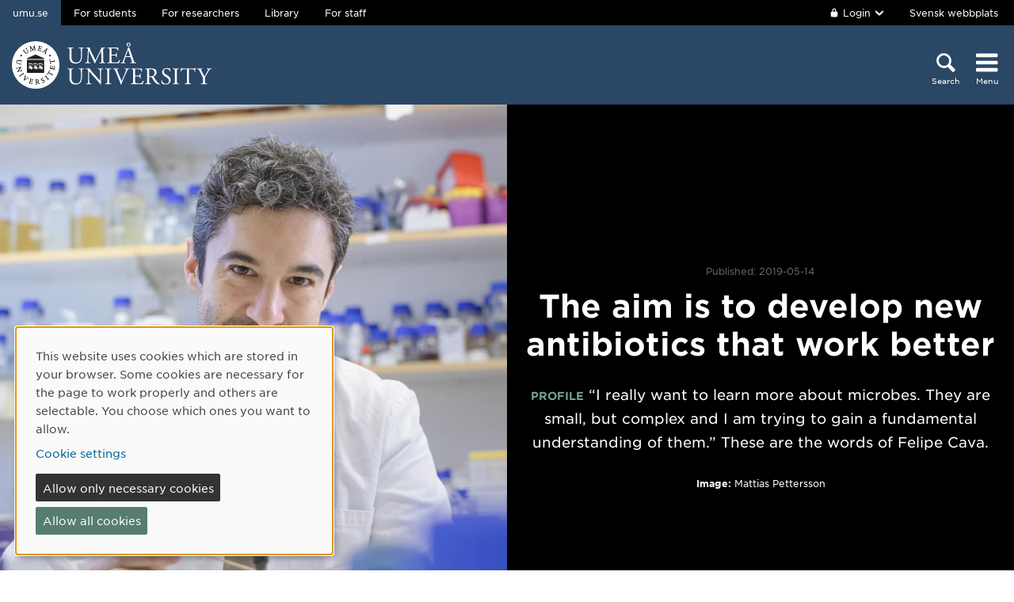

--- FILE ---
content_type: text/html; charset=utf-8
request_url: https://www.umu.se/en/feature/felipe-cava/
body_size: 10685
content:

<!DOCTYPE html>
<html class="no-js " lang="en">
<head>
    <link rel="preload" href="/Static/svg/umuiconsprite-56cec56f.svg" as="image" type="image/svg+xml">
    <meta charset="utf-8" />
    <meta name="viewport" content="width=device-width, initial-scale=1.0">

<script>  
var klaroConfig={version:1,autoFocus:true,showNoticeTitle:true,styling:{theme:["light","left"]},htmlTexts:!1,cookieExpiresAfterDays:30,groupByPurpose:!1,default:!1,mustConsent:!1,acceptAll:!0,hideDeclineAll:!1,hideLearnMore:!1,translations:{sv:{privacyPolicyUrl:"https://www.umu.se/om-webbplatsen/juridisk-information/kakor-cookies-inom-umu.se",consentNotice:{description:"Denna webbplats anv\xe4nder kakor (cookies) som lagras i din webbl\xe4sare. Vissa kakor \xe4r n\xf6dv\xe4ndiga f\xf6r att sidan ska fungera korrekt och andra \xe4r valbara. Du v\xe4ljer vilka du vill till\xe5ta.",learnMore:"Hantera valbara kakor"},consentModal:{title:"Information om tj\xe4nster som anv\xe4nder kakor",description:"Denna webbplats anv\xe4nder kakor (cookies) som lagras i din webbl\xe4sare. Vissa kakor \xe4r n\xf6dv\xe4ndiga f\xf6r att sidan ska fungera korrekt och andra \xe4r valbara. Du v\xe4ljer vilka du vill till\xe5ta."},privacyPolicy:{name:"kakor",text:"L\xe4s mer om hur vi hanterar {privacyPolicy}."},contextualConsent:{acceptAlways:"Alltid",acceptOnce:"Ja",description:"Vill du ladda externt inneh\xe5ll fr\xe5n Youtube, Vimeo och Umu-play?"},decline:"Till\xe5t bara n\xf6dv\xe4ndiga kakor",ok:"Till\xe5t alla kakor",service:{disableAll:{description:"Anv\xe4nd detta reglage f\xf6r att till\xe5ta alla kakor eller endast n\xf6dv\xe4ndiga.",title:"\xc4ndra f\xf6r alla kakor"}},purposeItem:{service:"service",services:"services"}},en:{privacyPolicyUrl:"https://www.umu.se/en/about-the-website/legal-information/use-of-cookies/",consentNotice:{description:"This website uses cookies which are stored in your browser. Some cookies are necessary for the page to work properly and others are selectable. You choose which ones you want to allow.",learnMore:"Cookie settings"},consentModal:{title:"Information about services that use cookies",description:"This website uses cookies which are stored in your web browser. Some cookies are necessary for the page to function correctly and others are selectable. You choose which ones you want to allow."},privacyPolicy:{name:"cookies",text:"Read more about how we handle {privacyPolicy}."},contextualConsent:{acceptAlways:"Always",acceptOnce:"Yes",description:"Do you want to load external content from Youtube, Vimeo and Umu-play?"},decline:"Allow only necessary cookies",ok:"Allow all cookies",service:{disableAll:{description:"Use this slider to allow all cookies or only necessary.",title:"Change for all cookies"}}}},services:[{name:"Necessary",contextualConsentOnly:!1,required:!0,translations:{en:{title:"Necessary cookies / techniques",description:"These cookies are necessary for the website to function and can not be turned off. They are usually only used when you use a function on the website that needs an answer, for example when you set cookies, log in or fill in a form."},sv:{title:"N\xf6dv\xe4ndiga kakor / tekniker",description:"Dessa kakor \xe4r n\xf6dv\xe4ndiga f\xf6r att webbplatsen ska fungera och kan inte st\xe4ngas av. De anv\xe4nds vanligtvis endast n\xe4r du anv\xe4nder en funktion p\xe5 webbplatsen som beh\xf6ver ett svar, exempelvis n\xe4r du st\xe4ller in kakor, loggar in eller fyller i ett formul\xe4r."}}},{name:"tracking",contextualConsentOnly:!1,translations:{en:{title:"Analysis & Development",description:"The website uses the analysis service Matomo to evaluate and improve the website content, experience and structure. The collection of the information is anonymised."},sv:{title:"Analys & Utveckling",description:"Webbplatsen anv\xe4nder analystj\xe4nsten Matomo f\xf6r att utv\xe4rdera och f\xf6rb\xe4ttra webbplatsens inneh\xe5ll, upplevelse och struktur. Insamlandet av informationen anonymiseras."}}},{name:"video",title:"Video",contextualConsentOnly:!1,translations:{zz:{title:"Video"},en:{description:"Some videos on the site are embedded from Youtube, Vimeo and Kaltura. When these are played, the video services can use cookies."},sv:{description:"Vissa filmer p\xe5 webbplatsen \xe4r inb\xe4ddade fr\xe5n Youtube, Vimeo och Kaltura. N\xe4r dessa spelas upp kan videotj\xe4nsterna anv\xe4nda sig av kakor."}}},{name:"chat",title:"Chat",contextualConsentOnly:!1,translations:{zz:{title:"Chat"},en:{description:"The chat on the site is using Dynamics 365 Customer Service. When the chat is used, the chat service can use cookies"},sv:{description:"Chatten p\xe5 webbplatsen anv\xe4nder sig av Dynamics 365 Customer Service. N\xe4r chatten anv\xe4nds s\xe5 kan tj\xe4nsten anv\xe4nda sig av kakor."}}},]}
</script>
<script defer type="text/javascript" nonce='8IBTHwOdqNKAWeKl7plt8g==' src="/Static/klaro_v0.7.22_no_css.js" ></script>
<script>var global_filter = [{ "Type": 1, "Name": null, "Value": "142umucms,115umucms,3413umucms,188umucms,189umucms,152umucms,153umucms,4856889epiumu,1055013umucms,1055014umucms,1948160epiumu,1948161epiumu,1891046umucms,1305525umucms,1877599umucms,3383541epiumu,1737539umucms"}];
var _mtm = window._mtm = window._mtm || []; _mtm.push({'mtm.startTime': (new Date().getTime()), 'event': 'mtm.Start'}); var d=document, g=d.createElement('script'), s=d.getElementsByTagName('script')[0]; g.async=true; 
g.nonce='8IBTHwOdqNKAWeKl7plt8g==';
g.src='https://matomo.analys.cloud/js/container_ihGxGRPo.js'; 
if(window.location.hostname.includes("bildmuseet")) {g.src='https://matomo.analys.cloud/js/container_xonyc1Mw.js';}
if(window.location.hostname.includes("curiosum")) {g.src='https://matomo.analys.cloud/js/container_EhtWRpmc.js';}
s.parentNode.insertBefore(g,s); </script>     
    
    
    
    



        <meta name="innehallsansvarig" content="lena.aminne@umu.se" />


    <title>The aim is to develop new antibiotics that work better</title>
    <meta property="og:title" content="The aim is to develop new antibiotics "/>
<meta property="og:description" content="Felipe Cava wants to learn more about the small and complex microbes."/>
<meta property="og:image" content="https://www.umu.se/globalassets/qbank/felipe-cava_3175_190307_mpn-18454crop15632164913651resize1280720autoorientquality90density150stripextensionjpgid16.jpg"/>
<meta property="og:url" content="https://www.umu.se/en/feature/felipe-cava/"/>
<meta name="twitter:card" content="Summary"/>

<link rel="canonical" href="https://www.umu.se/en/feature/felipe-cava/" />

    <link rel="alternate" href="https://www.umu.se/reportage/felipe-cava/" hreflang="sv" />
<link rel="alternate" href="https://www.umu.se/en/feature/felipe-cava/" hreflang="en" />
 <link rel="alternate" href="https://www.umu.se/en/feature/felipe-cava/" hreflang="x-default" />



        <link rel="preload" href="/Static/fonts/hco_fonts/woff2/GothamSSm-Book_Web.woff2" as="font" type="font/woff2" crossorigin>
        <link rel="preload" href="/Static/fonts/hco_fonts/woff2/GothamSSm-Bold_Web.woff2" as="font" type="font/woff2" crossorigin>
        <link rel="preload" href="/Static/fonts/hco_fonts/woff2/GothamSSm-Medium_Web.woff2" as="font" type="font/woff2" crossorigin>
<link rel='preload' as='style' href='/Static/umu.css?v=7UkGC6einAvmUe03zaI6HbdjJztucgckQrMzvSeMRFs1' />
<link href="/Static/umu.css?v=7UkGC6einAvmUe03zaI6HbdjJztucgckQrMzvSeMRFs1" rel="stylesheet"/>

    


    
    <link rel='preload' as='script' nonce='8IBTHwOdqNKAWeKl7plt8g==' href='/Static/umu.js?v=64879470' />
    
    

</head>



<body data-contentid="7897729" data-menurootnodeid="7" class="portrattreportagesida">
    <script>
        
        document.documentElement.className = document.documentElement.className.replace(/\bno-js\b/g, 'js');
        document.body.className = document.body.className.replace(/\bmainmenuvisible\b/g, '');
        var iconSprite = "/Static/svg/umuiconsprite-56cec56f.svg";
    </script>

    
    

    <header>
        <span id="isInEditMode" class="hide">"False"</span>
        
        <div class="skip-to-content">
            <a class="show-on-focus fade-in fade-out" href="#mainContent">Skip to content</a>
        </div>



        <div>
<input id="dropdown-dold" name="dropdown-dold" type="hidden" value="Logged in. Press to display logout option." /><input id="dropdown-visas" name="dropdown-visas" type="hidden" value="Logged in. Press or use the Escape key to hide logout option." />
<div class="bg-banner">
    <div class="grid-container">
        <div id="toppbalk" class="grid-x grid-padding-x align-justify">
            <ul id="lankar-toppbalk">
                            <li class="active">
                                <span>umu.se</span>
                            </li>
                            <li>
                                <a href="/en/student/" title="Student website">For students</a>
                            </li>
                            <li>
                                <a href="/en/researcher/" title="Support for researchers">For researchers</a>
                            </li>
                            <li>
                                <a href="/en/library/" title="Library website">Library</a>
                            </li>
                            <li>
                                <a href="https://umeauniversity.sharepoint.com/sites/aktum/SitePages/en/Home.aspx" title="Staff website Aktum">For staff</a>
                            </li>
            </ul>

            <div >
                    <button id="loginbutton" class="button" type="button" data-toggle="login-dropdown" aria-label="">
                        <svg class='icon icon-lock' aria-hidden='true' focusable='false'><use xlink:href='/Static/svg/umuiconsprite-56cec56f.svg#icon-lock'></use></svg>

                            <span class="logintext">Login</span>

                        <svg class='icon icon-chevron-down' aria-hidden='true' focusable='false'><use xlink:href='/Static/svg/umuiconsprite-56cec56f.svg#icon-chevron-down'></use></svg>
                    </button>
                    <div class="dropdown-pane" id="login-dropdown" data-dropdown data-auto-focus="true" data-close-on-click="true" data-h-offset="0">
                        <ul>
                                        <li>
                                            <a href="/login/student/en">
                                                <span>Students</span>
                                                    <p>Log into the student web</p>
                                            </a>
                                        </li>
                                        <li>
                                            <a href="/login/medarbetare/en?redirectTo=%2fen%2ffeature%2ffelipe-cava%2f">
                                                <span>Edit</span>
                                                    <p>Edit content at umu.se</p>
                                            </a>
                                        </li>
                        </ul>
                    </div>

                    <div class="altlanglink">
                        <a lang="sv" href="/reportage/felipe-cava/">Svensk webbplats</a>
                    </div>
            </div>
        </div>
    </div>
</div>

<div class="umu-topbanner">
    <div class="grid-container">
        <div class="grid-x grid-padding-x">
                <div class="cell small-7 medium-9">
                        <a class="logotype" href="/en/">
                                <img src="/Static/img/umu-logo-left-neg-EN.svg" width="252" height="60" alt="Umeå University" />
                        </a>
                </div>

            <div class="cell small-12 logotypeprint text-center">
                    <img src="/Static/img/umu-logotyp-EN.svg" alt="printicon" class="logotype-en" loading="lazy" />
            </div>



            <div class="cell small-5 medium-3 text-right">
                <div class="headerbuttons headerbuttons-umu">
                        <script id="hiddenheadersearchbutton" type="text/html">
                            <button id="headersearchtogglebutton" type="button" aria-expanded="false" aria-controls="headersearchrow">
                                <svg class='icon icon-search' aria-hidden='true' focusable='false'><use xlink:href='/Static/svg/umuiconsprite-56cec56f.svg#icon-search'></use></svg>
                                <span class="searchtext">Search</span>
                            </button>
                        </script>
                        <script id="visibleheadersearchbutton" type="text/html">
                            <button id="headersearchtogglebutton" type="button" aria-expanded="true" aria-controls="headersearchrow">
                                <svg class='icon icon-search' aria-hidden='true' focusable='false'><use xlink:href='/Static/svg/umuiconsprite-56cec56f.svg#icon-search'></use></svg>
                                <span class="searchtext">Search</span>
                            </button>
                        </script>
                        <div id="headersearchtoggle">
                            <form method="get" action="./">
                                    <input type="hidden" name="search" value="active" />

                                <button id="headersearchtogglebutton" type="submit" aria-expanded="false" aria-controls="headersearchrow">
                                    <svg class='icon icon-search' aria-hidden='true' focusable='false'><use xlink:href='/Static/svg/umuiconsprite-56cec56f.svg#icon-search'></use></svg>
                                    <span class="searchtext">Search</span>
                                </button>
                            </form>
                        </div>

                    <nav class="mainmenu-nav" aria-labelledby="mainmenubtn">
                        
                        <form id="navicon" method="get" action="./">
                            
                                <input type="hidden" name="menu" value="active" />
                                <div id="mainmenubtn-container">
                                    <button id="mainmenubtn" type="submit" class="navicon" aria-expanded="false" aria-controls="mainMenu">
                                        <svg class='icon icon-navicon' aria-hidden='true' focusable='false'><use xlink:href='/Static/svg/umuiconsprite-56cec56f.svg#icon-navicon'></use></svg>
                                        <span class="menutext">Menu</span>
                                    </button>

                                    <button id="mainmenubtn-close" type="submit" class="navicon" aria-expanded="false" aria-controls="mainMenu">
                                        <svg class='icon icon-cross' role='img' focusable='false' aria-labelledby='i9527'><desc id='i9527'>X close menu</desc><use xlink:href='/Static/svg/umuiconsprite-56cec56f.svg#icon-cross'></use></svg>
                                        <span class="menutext">Menu</span>
                                    </button>
                                </div>
                        </form>
                    </nav>
                </div>
            </div>
        </div>
    </div>
</div>

    <div class="headersearchrow " id="headersearchrow">
        <div class="grid-container">
            <div class="grid-x grid-padding-x">
                <div class="cell medium-offset-1 medium-10 large-offset-2 large-8 headersearchcolumn ">
                    <div class="grid-x grid-padding-x medium-padding-collapse">
                        <div class="cell">
                            <form role="search" id="headersearch" method="get" action="/en/search/" class="header-search" data-enable-autocomplete="True">
                                <div class="search-area sokBlockSearchForm">
                                    <div class="input-group">
                                        <div class="input-group-field">
                                            <div class="searchBox">
                                                <input aria-label="Search field" autocomplete="off" data-enable-autocomplete="True" id="headerSearchField" name="q" placeholder="What can we help you find?" type="text" value="" />
                                                <input id="headerSearchClear" class="icon-bg-cross hide" type="reset" aria-label="X Remove text in search field" />
                                            </div>
                                        </div>

                                        <div class="headerSearchButtonContainer">
                                            <button id="headerSearchButton" type="submit">
                                                <svg class='icon icon-search' aria-hidden='true' focusable='false'><use xlink:href='/Static/svg/umuiconsprite-56cec56f.svg#icon-search'></use></svg>
                                                <span class="show-for-sr">Search</span>
                                            </button>
                                        </div>
                                    </div>

                                        <div class="input-group soksegmentgroup">
                                            <button type="button" class="searchrowheader open js-sokrutaaccordionbtn" aria-expanded="true">
                                                Search within:
                                                <svg class='icon icon-chevron-down' aria-hidden='true' focusable='false'><use xlink:href='/Static/svg/umuiconsprite-56cec56f.svg#icon-chevron-down'></use></svg>
                                            </button>
                                            <fieldset class="js-sokrutaaccordioncontent soksegment open">
                                                <legend class="searchrowheader">
                                                    Search within:
                                                </legend>
                                                <div class="segcontainer">
                                                        <div class="sokseg">
                                                            <input class="filtersoksegment" type="radio" name="f" value="All" id="/en/search/All" checked />
                                                            <label class="filtersoksegmenlabel" for="/en/search/All">All</label>
                                                        </div>
                                                        <div class="sokseg">
                                                            <input class="filtersoksegment" type="radio" name="f" value="Utbildning" id="/en/search/Education"  />
                                                            <label class="filtersoksegmenlabel" for="/en/search/Education">Education</label>
                                                        </div>
                                                        <div class="sokseg">
                                                            <input class="filtersoksegment" type="radio" name="f" value="Forskning" id="/en/search/Research"  />
                                                            <label class="filtersoksegmenlabel" for="/en/search/Research">Research</label>
                                                        </div>
                                                        <div class="sokseg">
                                                            <input class="filtersoksegment" type="radio" name="f" value="Personal" id="/en/search/Staff"  />
                                                            <label class="filtersoksegmenlabel" for="/en/search/Staff">Staff</label>
                                                        </div>
                                                        <div class="sokseg">
                                                            <input class="filtersoksegment" type="radio" name="f" value="Studentwebb" id="/en/search/Student web"  />
                                                            <label class="filtersoksegmenlabel" for="/en/search/Student web">Student web</label>
                                                        </div>
                                                        <div class="sokseg">
                                                            <input class="filtersoksegment" type="radio" name="f" value="Nyheter" id="/en/search/News"  />
                                                            <label class="filtersoksegmenlabel" for="/en/search/News">News</label>
                                                        </div>
                                                </div>
                                            </fieldset>
                                        </div>
                                </div>
                            </form>
                        </div>
                    </div>
                        <div class="grid-x grid-padding-x medium-padding-collapse">
                            <div class="cell">
                                <div class="searchrowshortcuts hide-for-large">
                                        <button class="searchrowheader js-sokrutaaccordionbtn open" aria-expanded="true">
        Other search services
        <svg class='icon icon-chevron-down' aria-hidden='true' focusable='false'><use xlink:href='/Static/svg/umuiconsprite-56cec56f.svg#icon-chevron-down'></use></svg>
    </button>
    <div class="js-sokrutaaccordioncontent shortcutswrapper open">
        <ul class="shortcuts">
                <li>
                    <a href="/en/international/search/" title="">Find courses and programmes</a>
                </li>
                <li>
                    <a href="https://search.ub.umu.se/discovery/search?vid=46UMEA_INST:UmUB&amp;lang=en" title="">Library search tool</a>
                </li>
                <li>
                    <a href="/en/legal-framework/search-the-legal-framework/" title="">Search the legal framework</a>
                </li>
        </ul>
    </div>

                                </div>
                            </div>
                        </div>
                </div>
            </div>
        </div>
    </div>


            <input id="huvudmenyn-visas" name="huvudmenyn-visas" type="hidden" value="Main menu showing. Use the Escape key to close." />
            <input id="huvudmenyn-dold" name="huvudmenyn-dold" type="hidden" value="Main menu hidden." />

            <span id="menu-state" class="show-for-sr" aria-live="polite">
                Main menu hidden.
            </span>

            <div id="mainMenu" aria-labelledby="mainmenubtn">
                    <div id="toppbalk-mobil">
                            <button id="loginbutton-mobile" class="button" type="button" data-toggle="login-dropdown-mobile" aria-label="">
                                <svg class='icon icon-lock' aria-hidden='true' focusable='false'><use xlink:href='/Static/svg/umuiconsprite-56cec56f.svg#icon-lock'></use></svg>

                                    <span class="logintext">Login</span>

                                <svg class='icon icon-chevron-down' aria-hidden='true' focusable='false'><use xlink:href='/Static/svg/umuiconsprite-56cec56f.svg#icon-chevron-down'></use></svg>
                            </button>
                            <div class="dropdown-pane" id="login-dropdown-mobile" data-dropdown data-auto-focus="true" data-close-on-click="false">
                                <ul>
                                                <li>
                                                    <a href="/login/student/en">
                                                        <span>Students</span>
                                                            <p>Log into the student web</p>
                                                    </a>
                                                </li>
                                                <li>
                                                    <a href="/login/medarbetare/en?redirectTo=%2fen%2ffeature%2ffelipe-cava%2f">
                                                        <span>Edit</span>
                                                            <p>Edit content at umu.se</p>
                                                    </a>
                                                </li>
                                </ul>
                            </div>
                            <div class="altlanglink ">
                                <a id="lang" lang="sv" href="/reportage/felipe-cava/">Svenska</a>
                            </div>
                            <hr />
                    </div>

            </div>

            <div id="pagemask"></div>



        <div class="portrattBildVanster">
            <div class="grid-x grid-padding-x">
                    <div id="portrattbild" class="cell medium-6 portrattReportageToppbild left">

    <picture>
            <source sizes="(max-width: 639px) 640px, (max-width: 856px) 854px, 1280px"
                    srcset="/globalassets/qbank/felipe-cava_3176_190307_mpn-18453crop412127839173917resize12001200autoorientquality90density150stripextensionjpgid23.jpg?format=webp&amp;width=640&amp;quality=90 640w, /globalassets/qbank/felipe-cava_3176_190307_mpn-18453crop412127839173917resize12001200autoorientquality90density150stripextensionjpgid23.jpg?format=webp&amp;width=854&amp;quality=90 854w, /globalassets/qbank/felipe-cava_3176_190307_mpn-18453crop412127839173917resize12001200autoorientquality90density150stripextensionjpgid23.jpg?format=webp&amp;width=1280&amp;quality=90 1280w"
                    type="image/webp" />
        <source sizes="(max-width: 639px) 640px, (max-width: 856px) 854px, 1280px"
                srcset="/globalassets/qbank/felipe-cava_3176_190307_mpn-18453crop412127839173917resize12001200autoorientquality90density150stripextensionjpgid23.jpg?width=640&amp;quality=90 640w, /globalassets/qbank/felipe-cava_3176_190307_mpn-18453crop412127839173917resize12001200autoorientquality90density150stripextensionjpgid23.jpg?width=854&amp;quality=90 854w, /globalassets/qbank/felipe-cava_3176_190307_mpn-18453crop412127839173917resize12001200autoorientquality90density150stripextensionjpgid23.jpg?width=1280&amp;quality=90 1280w" />
        <img  alt="" src="/globalassets/qbank/felipe-cava_3176_190307_mpn-18453crop412127839173917resize12001200autoorientquality90density150stripextensionjpgid23.jpg?width=1280&amp;quality=90" loading=lazy  />
    </picture>

                    </div>
                <div class="cell medium-6">
                    <div class="portrattReportageRubrikIngress">
                            <div class="publiceringsdatum">
                                <span class="publicerad">
                                    Published: 2019-05-14
                                </span>
                            </div>
                        <h1>
                            The aim is to develop new antibiotics that work better
                        </h1>

                        <div class="ingress">
                            <p>
                                <span class="etikett">PROFILE</span>
                                “I really want to learn more about microbes. They are small, but complex and I am trying to gain a fundamental understanding of them.” These are the words of Felipe Cava.
                            </p>
                        </div>
                        <div class="skribent">
                                                            <div>
                                    <span>Image:</span> Mattias Pettersson
                                </div>
                        </div>
                    </div>
                </div>
                    <div class="cell medium-6 portrattReportageToppbild right">

    <picture>
            <source sizes="(max-width: 639px) 640px, (max-width: 856px) 854px, 1280px"
                    srcset="/globalassets/qbank/felipe-cava_3176_190307_mpn-18453crop412127839173917resize12001200autoorientquality90density150stripextensionjpgid23.jpg?format=webp&amp;width=640&amp;quality=90 640w, /globalassets/qbank/felipe-cava_3176_190307_mpn-18453crop412127839173917resize12001200autoorientquality90density150stripextensionjpgid23.jpg?format=webp&amp;width=854&amp;quality=90 854w, /globalassets/qbank/felipe-cava_3176_190307_mpn-18453crop412127839173917resize12001200autoorientquality90density150stripextensionjpgid23.jpg?format=webp&amp;width=1280&amp;quality=90 1280w"
                    type="image/webp" />
        <source sizes="(max-width: 639px) 640px, (max-width: 856px) 854px, 1280px"
                srcset="/globalassets/qbank/felipe-cava_3176_190307_mpn-18453crop412127839173917resize12001200autoorientquality90density150stripextensionjpgid23.jpg?width=640&amp;quality=90 640w, /globalassets/qbank/felipe-cava_3176_190307_mpn-18453crop412127839173917resize12001200autoorientquality90density150stripextensionjpgid23.jpg?width=854&amp;quality=90 854w, /globalassets/qbank/felipe-cava_3176_190307_mpn-18453crop412127839173917resize12001200autoorientquality90density150stripextensionjpgid23.jpg?width=1280&amp;quality=90 1280w" />
        <img  alt="" src="/globalassets/qbank/felipe-cava_3176_190307_mpn-18453crop412127839173917resize12001200autoorientquality90density150stripextensionjpgid23.jpg?width=1280&amp;quality=90" loading=lazy  />
    </picture>

                    </div>
            </div>
        </div>

                <div id="breadcrumbsDiv">
                    <div class="grid-container">
                        <nav id="breadcrumbs" class="grid-x grid-padding-x" aria-label="You are here:">
                            <div class="cell">
                                <div class="fade-left"></div>
                                <ul class="umu-breadcrumbs">
                                                <li>
                                                    <a href="/en/">Start</a>
                                                </li>
                                                <li>
                                                    <a href="/en/feature/">Features</a>
                                                </li>
                                                <li>
                                                    <span class="show-for-sr">
                                                        You are here:
                                                    </span>
                                                    <span>
                                                        Felipe Cava
                                                    </span>
                                                </li>

                                </ul>
                                <div class="fade-right"></div>
                            </div>
                        </nav>
                    </div>
                </div>
        </div>
    </header>


    <div id="pagelocalmenuverticalboundary">
            <div class="grid-container">
                <div class="grid-x grid-padding-x">

                    <main id="mainContent" class="cell medium-offset-1 medium-10 large-offset-2 large-8 "
                          >
                        









<section class='grid-x grid-padding-x align-center medium-padding-collapse maincontent'>
<div class='cell medium-10 large-8'>
<p>He comes from Spain, but has lived in Ume&aring; for almost six years. This is where he and his research associates work hard to learn all about microorganisms. They have already come a long way.</p>
<p>Felipe Cava is a senior lecturer in infection biology at the Department of Molecular Biology and his also affiliated at The Laboratory for Molecular Infection Medicine Sweden (MIMS). He and his colleagues are searching for knowledge that will lead to new antibiotics and improved methods to fight infectious diseases.</p>
<p>&ldquo;These days, I spend more time on administrative tasks, as I spend a lot of time applying for grants, but I&rsquo;ve learnt to observe and enjoy science through the eyes of my colleagues.&rdquo;</p>
<h3>Received two major grants</h3>
<p>Cava is pleased to have recently received two major grants from the Swedish Research Council. The first was for SEK 25.2 million and then SEK 10 million, for the respective projects titled "Membrane microdomain disassembly in Staphylococcus aureus inhibits MSRA antibiotic resistance" and "What regulates the bacterial cell wall homeostasis?&rdquo;</p>
<p>Felipe Cava grew up in Madrid, Spain, and already as a teenager, knew what he wanted to work with. His parents had not studied at universities, but gave all six children the chance to study. His siblings have taken that opportunity and achieved great success in the professions they chose.</p>
<p class="quote-left">When I was 14 years old, I became inspired by my teacher&rsquo;s love for biology</p>
<p>Enthusiastic and knowledgeable teachers and mentors have made Felipe want to continue to be more engaged in microbiology.<br>&nbsp;<br>&ldquo;I love science and I knew that&rsquo;s what I wanted to spend my time on. When I was 14 years old, I became inspired by my teacher&rsquo;s love for biology. When I arrived at Universidad Aut&oacute;noma in Madrid, Professor Jos&eacute; Berenguer had a big influence on me.&rdquo;<br>&nbsp;<br>Felipe was responsible as a student, but during his third year, he was given the opportunity to work in Professor Berenguer's lab during the evenings and nights, until he graduated and could start his postdoctoral studies.</p>
<h3>Postdoc at Harvard University</h3>
<p>In 2007, he completed his doctorate in molecular biology/microbiology at Centro de Biologia Molecular &ldquo;Severo Ochoa&rdquo; (Universidad Aut&oacute;noma de Madrid-CSIC), an institute founded by Nobel Laurate Severo Ochoa. Felipe received the Best Doctoral Thesis Award.</p>
<p>&ldquo;I was then forced to decide if I wanted to reach for the stars in my research. I did a postdoc with Professor Matthew at the Waldor Lab at Harvard University in the US. Waldo has been the most influential person in my research career.&rdquo;</p>
<div class="qbankmediawrapper bildlink block halfwidthsquareright">
<div class="bildImage"><picture><source srcset="/globalassets/qbank/felipe-cava_3137_190307_mpn-18460crop182821540684068resize600600autoorientquality90density150stripextensionjpgid26.jpg?format=webp&amp;mode=crop&amp;width=640 640w, /globalassets/qbank/felipe-cava_3137_190307_mpn-18460crop182821540684068resize600600autoorientquality90density150stripextensionjpgid26.jpg?format=webp&amp;mode=crop&amp;width=854 854w, /globalassets/qbank/felipe-cava_3137_190307_mpn-18460crop182821540684068resize600600autoorientquality90density150stripextensionjpgid26.jpg?format=webp&amp;mode=crop&amp;width=1280 1280w" type="image/webp" sizes="(max-width: 639px) 640px, (max-width: 854px) 854px, 1280px"><source srcset="/globalassets/qbank/felipe-cava_3137_190307_mpn-18460crop182821540684068resize600600autoorientquality90density150stripextensionjpgid26.jpg?mode=crop&amp;width=640 640w, /globalassets/qbank/felipe-cava_3137_190307_mpn-18460crop182821540684068resize600600autoorientquality90density150stripextensionjpgid26.jpg?mode=crop&amp;width=854 854w, /globalassets/qbank/felipe-cava_3137_190307_mpn-18460crop182821540684068resize600600autoorientquality90density150stripextensionjpgid26.jpg?mode=crop&amp;width=1280 1280w" sizes="(max-width: 639px) 640px, (max-width: 854px) 854px, 1280px"><img class="qbankmedia qbankimage qbankmetadata_Image___halfwidthsquareright" tabindex="-1" src="/globalassets/qbank/felipe-cava_3137_190307_mpn-18460crop182821540684068resize600600autoorientquality90density150stripextensionjpgid26.jpg?width=1280" alt="Portr&auml;tt p&aring; Felipe Cava, universitetslektor vid Institutionen f&ouml;r molekyl&auml;rbiologi, Ume&aring; universitet." loading="lazy"></picture></div>
<div class="bildText qbankproperty3">
<p>Felipe discovered that many bacteria released D-amino acids to the environment.</p>
<span class="bildPhotografer"><span class="photo">Photo</span><span class="qbankproperty1">Mattias Pettersson</span></span></div>
</div>
<p>Felipe discovered that many bacteria released D-amino acids to the environment, a molecule that seems important in many processes in terms of bacterial physiology and microbial ecology.</p>
<p>In a record two and half years, he was first author in three articles in prestigious journals such as Science and EMBO J.</p>
<p>He moved back home to Spain, but times were tough due to the financial crisis and it was nearly impossible to tenure, even as associate professor. That was when a previous encounter with Bernt Eric Uhlin from MIMS at Ume&aring; University made a crucial impact on Felipe Cava's continuing career.</p>
<p>&ldquo;I had held a speech at an international summit and met Bernt Eric Uhlin. He wondered if I would consider coming to Sweden, but I had just moved back to Spain from the US and though I had the best job.&rdquo;</p>
<p>Just to be sure, Felipe Cava checked out which opportunities existed for a young researcher in Sweden. He then received two grants in tough international competition, both as the Wallenberg Fellow and at MIMS. In addition, there was resistance from his Spanish employer was keen on keeping him stay Madrid.</p>
<p>&ldquo;They had a good programme, but in Spain it was difficult to get SEK 100,000 for my research, whereas I received SEK 3 million right away and also had 18 research colleagues. So I had to take the chance!&rdquo;</p>
<p>Felipe Cava demonstrated that he belonged to the global elite and now has a permanent position, leads a successful lab with 15 people and has secured funding for the upcoming six years.</p>
<p>Besides his own research, he also holds courses, trains teachers and holds motivational talks to medical students.</p>
<p>In addition to the large grants, he has also received the Erik Fernstr&ouml;m Award, which is given to promising and talented young researchers. In Spain, he received 2017 The Jaime Ferran Award.<br>&nbsp;<br>&ldquo;Microbiology does not usually generate big awards,&rdquo; he says. &ldquo;It&rsquo;s great because it increases Ume&aring; University's visibility.&rdquo; <br>&nbsp;<br>He is currently conducting research on cell wall mechanisms at the molecular level, studies the bacterial cell wall of the bacterium to see how microbes - organisms too small to be seen with the naked eye - adapt to different environments.</p>
<p>Felipe Cava has now lived in Sweden for six years and is planning to stay. He enjoys being outdoors in nature and running, especially long distance. So it is probably good to have a scientist's patience.<br>&nbsp;<br>&ldquo;The aim is to develop new antibiotics that work better. There are always new hypotheses and more work to take on.&rdquo;</p></div>
</section>



<section class='grid-x grid-padding-x align-center medium-padding-collapse blockarea'>
<div class='cell blockyta blockarea'>

<div class="block facts  color4 ">

    <div class="content">
            <h2 class="factsheader">More about Felipe Cava</h2>

<p><strong>Does</strong>: Works at the Department of Molecular Biology at Ume&aring; University and leads a lab of 15 people</p>
<p><strong>Born</strong>: 1977</p>
<p><strong>Latest book read</strong>: Post Office by Charles Bukowski</p>
<p><strong>Favourite film</strong>: Un lugar en el mundo, directed by Adolfo Aristarain</p>
<p><strong>Favourite food</strong>: All types of cheese with a glass of good wine</p>    </div>
</div>
<div class="videoBlock block fullwidth">
    <div class="container video-7915962">
        <div class="loadScreenBackground">

    <picture>
            <source sizes="(max-width: 380px) 360px, (max-width: 640px) 620px, (max-width: 1024px) 855px, 935px"
                    srcset="/globalassets/qbank/felipe-cava_3098_190307_mpn-18465crop010167153777resize1280720autoorientquality90density150stripextensionjpgid16.jpg?format=webp&amp;width=360&amp;quality=90 360w, /globalassets/qbank/felipe-cava_3098_190307_mpn-18465crop010167153777resize1280720autoorientquality90density150stripextensionjpgid16.jpg?format=webp&amp;width=620&amp;quality=90 620w, /globalassets/qbank/felipe-cava_3098_190307_mpn-18465crop010167153777resize1280720autoorientquality90density150stripextensionjpgid16.jpg?format=webp&amp;width=855&amp;quality=90 855w, /globalassets/qbank/felipe-cava_3098_190307_mpn-18465crop010167153777resize1280720autoorientquality90density150stripextensionjpgid16.jpg?format=webp&amp;width=935&amp;quality=90 935w"
                    type="image/webp" />
        <source sizes="(max-width: 380px) 360px, (max-width: 640px) 620px, (max-width: 1024px) 855px, 935px"
                srcset="/globalassets/qbank/felipe-cava_3098_190307_mpn-18465crop010167153777resize1280720autoorientquality90density150stripextensionjpgid16.jpg?width=360&amp;quality=90 360w, /globalassets/qbank/felipe-cava_3098_190307_mpn-18465crop010167153777resize1280720autoorientquality90density150stripextensionjpgid16.jpg?width=620&amp;quality=90 620w, /globalassets/qbank/felipe-cava_3098_190307_mpn-18465crop010167153777resize1280720autoorientquality90density150stripextensionjpgid16.jpg?width=855&amp;quality=90 855w, /globalassets/qbank/felipe-cava_3098_190307_mpn-18465crop010167153777resize1280720autoorientquality90density150stripextensionjpgid16.jpg?width=935&amp;quality=90 935w" />
        <img  alt="Film: Unearthing bacterial cell wall diversity in the search for new antibiotics" src="/globalassets/qbank/felipe-cava_3098_190307_mpn-18465crop010167153777resize1280720autoorientquality90density150stripextensionjpgid16.jpg?width=935&amp;quality=90" loading=lazy  />
    </picture>

        </div>

        <div data-name="video">
            <a data-open="video7915962" class="videolink" href="https://www.youtube.com/watch?v=00JfQEiFEEM&amp;feature=youtu.be" data-export-id="" data-autoplay="False" data-start-at="0">
                <div class="videoImage">

    <picture>
            <source sizes="(max-width: 380px) 360px, (max-width: 640px) 620px, (max-width: 1024px) 855px, 935px"
                    srcset="/globalassets/qbank/felipe-cava_3098_190307_mpn-18465crop010167153777resize1280720autoorientquality90density150stripextensionjpgid16.jpg?format=webp&amp;width=360&amp;quality=90 360w, /globalassets/qbank/felipe-cava_3098_190307_mpn-18465crop010167153777resize1280720autoorientquality90density150stripextensionjpgid16.jpg?format=webp&amp;width=620&amp;quality=90 620w, /globalassets/qbank/felipe-cava_3098_190307_mpn-18465crop010167153777resize1280720autoorientquality90density150stripextensionjpgid16.jpg?format=webp&amp;width=855&amp;quality=90 855w, /globalassets/qbank/felipe-cava_3098_190307_mpn-18465crop010167153777resize1280720autoorientquality90density150stripextensionjpgid16.jpg?format=webp&amp;width=935&amp;quality=90 935w"
                    type="image/webp" />
        <source sizes="(max-width: 380px) 360px, (max-width: 640px) 620px, (max-width: 1024px) 855px, 935px"
                srcset="/globalassets/qbank/felipe-cava_3098_190307_mpn-18465crop010167153777resize1280720autoorientquality90density150stripextensionjpgid16.jpg?width=360&amp;quality=90 360w, /globalassets/qbank/felipe-cava_3098_190307_mpn-18465crop010167153777resize1280720autoorientquality90density150stripextensionjpgid16.jpg?width=620&amp;quality=90 620w, /globalassets/qbank/felipe-cava_3098_190307_mpn-18465crop010167153777resize1280720autoorientquality90density150stripextensionjpgid16.jpg?width=855&amp;quality=90 855w, /globalassets/qbank/felipe-cava_3098_190307_mpn-18465crop010167153777resize1280720autoorientquality90density150stripextensionjpgid16.jpg?width=935&amp;quality=90 935w" />
        <img  alt="Film: Unearthing bacterial cell wall diversity in the search for new antibiotics" src="/globalassets/qbank/felipe-cava_3098_190307_mpn-18465crop010167153777resize1280720autoorientquality90density150stripextensionjpgid16.jpg?width=935&amp;quality=90" loading=lazy  />
    </picture>

                    <div class="videoplayicon">
                        <svg version="1.1" xmlns="http://www.w3.org/2000/svg" xmlns:xlink="http://www.w3.org/1999/xlink" x="0px" y="0px"
                             viewBox="0 0 32 32" style="enable-background: new 0 0 32 32;" xml:space="preserve">
                            <path class="st0" fill="#2A4765" d="M16,3.7C0.3,3.7,0,5.1,0,16s0.3,12.3,16,12.3S32,26.9,32,16S31.7,3.7,16,3.7z M21.1,16.5l-7.2,3.4
                                c-0.6,0.3-1.1,0-1.1-0.7v-6.3c0-0.7,0.5-1,1.1-0.7l7.2,3.4C21.8,15.8,21.8,16.2,21.1,16.5z" />
                            <path class="st1" fill="#FFFFFF" d="M13.9,12.1c-0.6-0.3-1.1,0-1.1,0.7v6.3c0,0.7,0.5,1,1.1,0.7l7.2-3.4c0.6-0.3,0.6-0.8,0-1.1L13.9,12.1z" />
                        </svg>
                    </div>
                </div>
            </a>

        </div>

        <div class="loadScreen hide">
            <div class="overlay"></div>
            <div class="loaderContainer loader"></div>
        </div>
    </div>

        <div class="videoHeader">Unearthing bacterial cell wall diversity in the search for new antibiotics</div>

</div>
</div>
</section>







                    </main>
                </div>
            </div>

        

            <aside id="relatedsection" aria-label="Related information">
                
        <div class="rekommenderadlasning showvideoinmodal blockarea">
            <div class="grid-container">
                <section class="grid-x grid-padding-x">
                    <div class="cell">
                        <h2 id="rekommenderadlasning">Related Information</h2>

                        <div class="grid-x grid-padding-x medium-up-4 centeredPuff"><div class="cell">
<div class="block standardsidapuff">
    <a class="standardsidapufflink" href="/en/news/fernstrom-prize-for-research-on-bacterial-cell-walls_6795791/">
        <div class="textpuffHeader">
            Fernstr&#246;m Prize for research on bacterial cell walls
        </div>
    </a>
    <div class="textpuffDesc">
        <p>Felipe Cava has been awarded the 2018 Fernstr&#246;m Prize at Ume&#229; University.</p>
    </div>
</div>
</div><div class="cell">
<div class="block standardsidapuff">
    <a class="standardsidapufflink" href="/en/news/felipe-cava-awarded-for-microbiological-research-_5814704/">
        <div class="textpuffHeader">
            Felipe Cava awarded for microbiological research 
        </div>
    </a>
    <div class="textpuffDesc">
        <p>The Spanish Society for Microbiology has awarded this year’s Jaime Ferran Award to Felipe Cava, research group...</p>
    </div>
</div>
</div><div class="cell">
<div class="block standardsidapuff">
    <a class="standardsidapufflink" href="/en/department-of-molecular-biology/">
            <div class="textpuffImage">

    <picture>
            <source sizes="(max-width: 380px) 360px, (max-width: 640px) 620px, (max-width: 1024px) 225px, 320px"
                    srcset="/globalassets/qbank/lab08y720-3.jpg?format=webp&amp;width=360&amp;quality=90 360w, /globalassets/qbank/lab08y720-3.jpg?format=webp&amp;width=620&amp;quality=90 620w, /globalassets/qbank/lab08y720-3.jpg?format=webp&amp;width=225&amp;quality=90 225w, /globalassets/qbank/lab08y720-3.jpg?format=webp&amp;width=320&amp;quality=90 320w"
                    type="image/webp" />
        <source sizes="(max-width: 380px) 360px, (max-width: 640px) 620px, (max-width: 1024px) 225px, 320px"
                srcset="/globalassets/qbank/lab08y720-3.jpg?width=360&amp;quality=90 360w, /globalassets/qbank/lab08y720-3.jpg?width=620&amp;quality=90 620w, /globalassets/qbank/lab08y720-3.jpg?width=225&amp;quality=90 225w, /globalassets/qbank/lab08y720-3.jpg?width=320&amp;quality=90 320w" />
        <img  alt="" src="/globalassets/qbank/lab08y720-3.jpg?width=320&amp;quality=90" loading=lazy  />
    </picture>

            </div>
        <div class="textpuffHeader">
            Department of Molecular Biology
        </div>
    </a>
    <div class="textpuffDesc">
        <p>The Department is affiliated to both the Faculty of Science and Technology and to the Faculty of Medicine.</p>
    </div>
</div>
</div></div>
                    </div>
                </section>
            </div>
        </div>

            </aside>
    </div>


<footer>
    <div class="grid-container">
        <div class="grid-x grid-padding-x text-center">
            <div class="cell medium-offset-1 medium-10 large-offset-2 large-8">
                <div class="grid-x grid-padding-x small-up-1 medium-up-2 large-up-4"><div class="cell">
<div class="block textblock">
            <h2>Ume&#229; University</h2>
<p>901 87 Ume&aring;, Sweden</p>
<p>Tel: +46 90-786 50 00</p>
<p><a href="/en/contact-us/maps/">Find us</a></p></div>
</div><div class="cell">
<div class="block textblock">
<p><a href="/en/contact-us/">Contact us</a></p>
<p><a href="/en/contact-us/press-and-media/">Media relations</a></p>
<p><a href="/en/about-umea-university/organisation/departments-and-units/">Departments and units</a></p>
<p><a title="Make a donation" href="/en/contact-us/make-a-donation/">Make a donation</a></p></div>
</div><div class="cell">
<div class="block textblock">
<p><a href="/en/about-the-website/">About the website</a></p>
<p><a href="/en/about-the-website/accessibility-of-umu.se/">Accessibility of umu.se</a></p>
<p><a href="/en/about-the-website/legal-information/processing-of-personal-data/">Personal data</a></p>
<p><a id="cookiesettings" class="" href="#">Cookie settings</a></p></div>
</div><div class="cell">
<div class="block textblock">
<p><a title="Ume&aring; University's offical Facebook page" href="https://www.facebook.com/umeauniv"><img src="/globalassets/config-for-admin/test/fb-icon.png" alt="" width="20" height="20" />Facebook</a></p>
<p><a title="The official Instagram account of Ume&aring; University" href="https://www.instagram.com/studyinumea"><img src="/globalassets/config-for-admin/test/instagram-icon.png" alt="" width="20" height="20" />Instagram</a></p>
<p><a title="Ume&aring; University's official YouTube channel" href="https://www.youtube.com/user/umeauniversitet"><img src="/globalassets/centralwebb/utbildningswebben-gammal/_centralt-innehall/bilder/youtube-icon.png" alt="" width="20" height="20" />YouTube</a></p>
<p><a title="The official LinkedIn account of Ume&aring; University" href="https://www.linkedin.com/school/166582/"><img src="/globalassets/centralwebb/utbildningswebben-gammal/_centralt-innehall/bilder/linkedin_icon.png" alt="" width="20" height="20" />LinkedIn</a></p></div>
</div></div>
            </div>
        </div>
    </div>
</footer>

    <script id='clientLanguageResources'>
function umu_initLanguageResources() {
  umu.languageResource['general_togglepagelocalmenu'] = 'Toggle on-page menu';
  umu.languageResource['general_linktoumusearch'] = 'https://www.umu.se/sok/english/';
  umu.languageResource['contactform_showform'] = 'Show contact form';
  umu.languageResource['contactform_hideform'] = 'Hide contact form';
  umu.languageResource['bildspelblock_slideCounter_separator'] = '/';
}
</script>


            <script src='/Static/umu.js?v=64879470' nonce='8IBTHwOdqNKAWeKl7plt8g==' defer></script>


    


        <script>
        function SaveSuccess(data, status, xhr) {
            window.location.href = data;
        }
    </script>




<script type="text/javascript" src="/Scripts/find-13.5.1.js"></script>
<script type="text/javascript">
if(typeof FindApi === 'function'){var api = new FindApi();api.setApplicationUrl('/');api.setServiceApiBaseUrl('/find_v2/');api.processEventFromCurrentUri();api.bindWindowEvents();api.bindAClickEvent();api.sendBufferedEvents();}
</script>


<script>
/*<![CDATA[*/
(function() {
var element = document.getElementById("cookiesettings");
if (element) {
      element.onclick = function(event) {
      return klaro.show();
   }
}
})();
/*]]>*/
</script>
<script>
document.addEventListener("DOMContentLoaded", function(event) {
let manager = klaro.getManager();
window._paq=window._paq||[];window._paq.push(['requireCookieConsent']);
var mtm_cookie_consent_exist = document.cookie.match(/^(.*;)?\s*mtm_cookie_consent\s*=\s*[^;]+(.*)?$/)
if (manager.getConsent('tracking') && mtm_cookie_consent_exist == null) { window._paq=window._paq||[];window._paq.push(['rememberCookieConsentGiven']);}
else if (!manager.getConsent('tracking') && mtm_cookie_consent_exist) { window._paq=window._paq||[];window._paq.push(['forgetCookieConsentGiven']);}
});
</script></body>
</html>